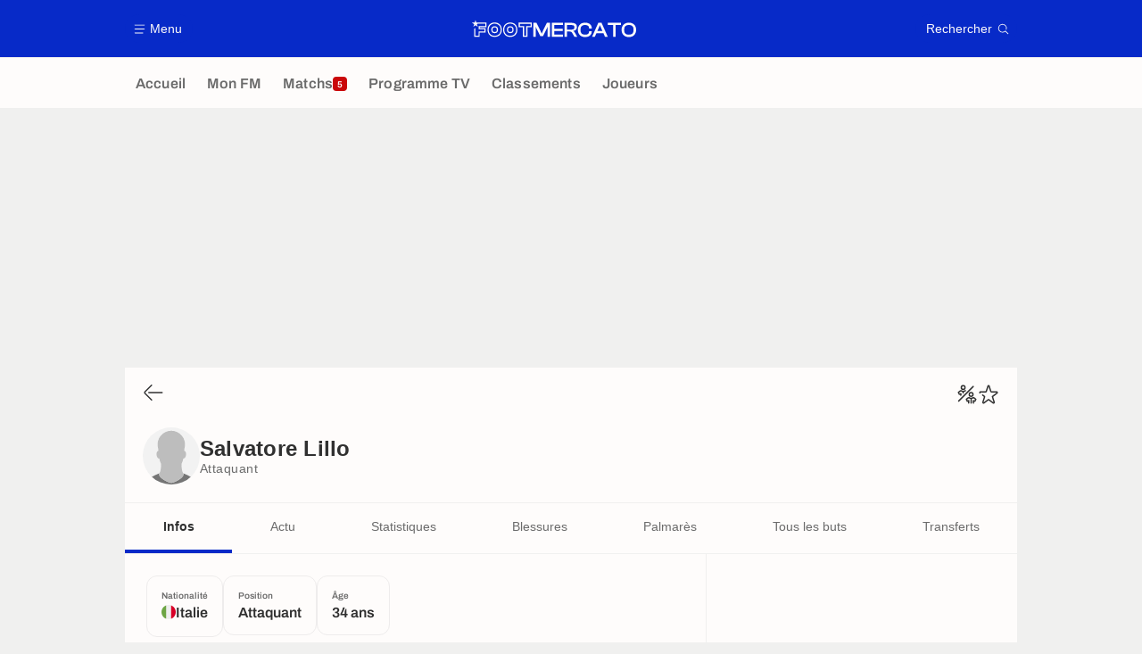

--- FILE ---
content_type: application/javascript
request_url: https://www.footmercato.net/build/js/articlesFlashManager.33754df9.js
body_size: 546
content:
!function(){function t(t,n){for(var r=0;r<n.length;r++){var i=n[r];i.enumerable=i.enumerable||!1,i.configurable=!0,"value"in i&&(i.writable=!0),Object.defineProperty(t,e(i.key),i)}}function e(t){var e=function(t,e){if("object"!=typeof t||!t)return t;var n=t[Symbol.toPrimitive];if(void 0!==n){var r=n.call(t,e||"default");if("object"!=typeof r)return r;throw new TypeError("@@toPrimitive must return a primitive value.")}return("string"===e?String:Number)(t)}(t,"string");return"symbol"==typeof e?e:e+""}var n=function(){"use strict";return e=function t(){var e=this;!function(t,e){if(!(t instanceof e))throw new TypeError("Cannot call a class as a function")}(this,t),window.addEventListener("load",(function(){return e.init()}))},n=[{key:"init",value:function(){var t=this,e=(arguments.length>0&&void 0!==arguments[0]?arguments[0]:document).querySelectorAll(".group__side .articleCompact__link");e.length&&(this.maxItemWidth=e[0].parentElement.offsetWidth,e.forEach((function(e){e.offsetWidth>t.maxItemWidth&&(e.addEventListener("mouseover",(function(){t.autoScroll(e,e.offsetWidth)})),e.addEventListener("mouseout",(function(){t.resetScroll(e)})))})))}},{key:"autoScroll",value:function(t,e){var n=this.maxItemWidth-e,r=30*-n;requestAnimationFrame((function(){t.style.transitionDuration="".concat(r,"ms"),t.style.transform="translate3d(".concat(n,"px, 0, 0)")}))}},{key:"resetScroll",value:function(t){requestAnimationFrame((function(){t.style.transform=""}))}}],n&&t(e.prototype,n),r&&t(e,r),Object.defineProperty(e,"prototype",{writable:!1}),e;var e,n,r}();window.articlesFlashManager=new n}();